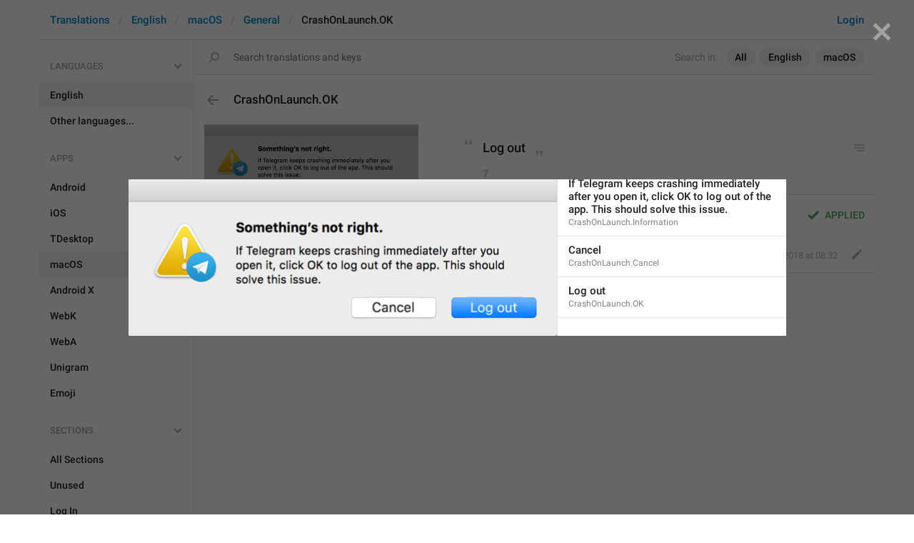

--- FILE ---
content_type: text/html; charset=utf-8
request_url: https://translations.telegram.org/screenshots/4872/phrase/CrashOnLaunch.OK
body_size: 7378
content:
<!DOCTYPE html>
<html>
  <head>
    <meta charset="utf-8">
    <title>Translations</title>
    
    <link rel="icon" type="image/svg+xml" href="/img/website_icon.svg?4">
<link rel="apple-touch-icon" sizes="180x180" href="/img/apple-touch-icon.png">
<link rel="icon" type="image/png" sizes="32x32" href="/img/favicon-32x32.png">
<link rel="icon" type="image/png" sizes="16x16" href="/img/favicon-16x16.png">
<link rel="alternate icon" href="/img/favicon.ico" type="image/x-icon" />
    <script>document.cookie="stel_dt="+encodeURIComponent((new Date).getTimezoneOffset())+";path=/;max-age=31536000;samesite=None;secure"</script>
    <script>
try {
var a = document.createElement('a'), layer_url;
a.href = location.href;
layer_url = location.pathname.replace(/^\/+|\/+$/g, '');
a.pathname = "\/en\/macos\/general\/CrashOnLaunch.OK";
a.search = '?l=' + encodeURIComponent(layer_url);
if (window.history && history.state && history.state.u && /[\?&]l=/.test(history.state.u) && history.state.u != a.href) {
var xhr = new XMLHttpRequest();
xhr.open('GET', history.state.u);
xhr.onreadystatechange = function() {
  if (xhr.readyState == 4) {
    if (typeof xhr.responseBody == 'undefined' && xhr.responseText) {
      var html = xhr.responseText;
      html = html.replace('<html', '<html style="display:none"');
      document.write(html);
      document.close();
    }
  }
};
xhr.withCredentials = true;
xhr.send();
document.write('<style>*{display:none!important}</style>');
document.close();
document.open();
console.log('xhr reload from history.state');
} }catch(e){}
</script>
    <link href="//telegram.org/css/font-roboto.css?1" rel="stylesheet" type="text/css">
    <link href="//telegram.org/css/bootstrap.min.css?3" rel="stylesheet">
    <link href="//telegram.org/css/bootstrap-extra.css?2" rel="stylesheet">
    <link href="/css/telegram.css?249" rel="stylesheet">
<link href="/css/translations.css?129" rel="stylesheet">
<link href="/css/jquery-ui.min.css?1" rel="stylesheet">
<link href="/css/health.css?142" rel="stylesheet">
<link href="/css/contest-zoo.css?7" rel="stylesheet">
<link href="/css/tchart.min.css?11" rel="stylesheet">
<link href="/css/billboard.css?17" rel="stylesheet">

  </head>
  <body class="emoji_image no-transition">
    
    <div id="aj_progress" class="progress-bar"></div>
    <div class="popup-container hide" id="layer-popup-container"><div class="screenshot-body-left fill"></div>
<div class="screenshot-body-right fill">
  <div class="screenshot-close-btn fill close"></div>
  
</div>
<div class="screenshot-body ohide">
  <div class="screenshot-full-bg"></div>
  <img class="screenshot-full" crossorigin="anonymous" src="https://telegra.ph/file/p/69c2b86a1dc/881c6915f773869c6135717.jpg" />
  <div class="screenshot-layer-wrap popup-no-close">
    <div class="screenshot-layer key-layer screenshot-keys" style="background-image:url('https://telegra.ph/file/p/69c2b86a1dc/881c6915f773869c6135717.jpg')"><div class="screenshot-key key-hover" data-key="CrashOnLaunch.Message" data-coordinates="0.240833,0.226028,0.363333,0.178082" style="padding:8.250022% 39.5834% 21.749985% 24.0833%"><div class="key-box"><div class="key-label"><span class="p-value"><span class="value">Something&#39;s not right.</span></span></div></div></div><div class="screenshot-key key-hover" data-key="CrashOnLaunch.Information" data-coordinates="0.239167,0.381279,0.65,0.333333" style="padding:13.9166835% 11.0833% 10.416662% 23.9167%"><div class="key-box"><div class="key-label"><span class="p-value"><span class="value">If Telegram keeps crashing immediately after you open it, click OK to log out of the app. This should solve this issue.</span></span></div></div></div><div class="screenshot-key key-hover key-top" data-key="CrashOnLaunch.Cancel" data-coordinates="0.559167,0.74201,0.118333,0.155251" style="padding:27.083365% 32.25% 3.7499735% 55.9167%"><div class="key-box"><div class="key-label"><span class="p-value"><span class="value">Cancel</span></span></div></div></div><div class="screenshot-key key-hover key-top" data-key="CrashOnLaunch.OK" data-coordinates="0.789167,0.742009,0.13,0.173516" style="padding:27.0833285% 8.0833% 3.0833375% 78.9167%"><div class="key-box"><div class="key-label"><span class="p-value"><span class="value">Log out</span></span></div></div></div></div>
    <div class="screenshot-side-wrap">
      <div class="screenshot-side-scrollable screenshot-info-scrollable">
        <div class="screenshot-side">
          <div class="screenshot-info">
            <h4 class="screenshot-side-header">
              
              Screenshot #4872
            </h4>
            
            <div class="screenshot-sections"><div class="sections-group"><a href="/screenshots/4872/general/?mode=screenshots" class="btn btn-xs btn-primary">General</a></div></div>
          </div>
          <div class="screenshot-keys-list">
            <h4 class="screenshot-side-header">
              Phrases<span class="tr-header-counter">4</span>
            </h4>
            <div class="screenshot-layer-keys" data-key-base-url="/en/macos/general/">
              <a href="/en/macos/general/CrashOnLaunch.Message" class="screenshot-key-row key-hover" data-key="CrashOnLaunch.Message">
  
  <div class="screenshot-key-value-default"><span class="p-value"><span class="value">Something&#39;s not right.</span></span></div>
  <div class="screenshot-key-lang-key">CrashOnLaunch.Message</div>
</a><a href="/en/macos/general/CrashOnLaunch.Information" class="screenshot-key-row key-hover" data-key="CrashOnLaunch.Information">
  
  <div class="screenshot-key-value-default"><span class="p-value"><span class="value">If Telegram keeps crashing immediately after you open it, click OK to log out of the app. This should solve this issue.</span></span></div>
  <div class="screenshot-key-lang-key">CrashOnLaunch.Information</div>
</a><a href="/en/macos/general/CrashOnLaunch.Cancel" class="screenshot-key-row key-hover" data-key="CrashOnLaunch.Cancel">
  
  <div class="screenshot-key-value-default"><span class="p-value"><span class="value">Cancel</span></span></div>
  <div class="screenshot-key-lang-key">CrashOnLaunch.Cancel</div>
</a><a href="/en/macos/general/CrashOnLaunch.OK" class="screenshot-key-row key-hover" data-key="CrashOnLaunch.OK">
  
  <div class="screenshot-key-value-default"><span class="p-value"><span class="value">Log out</span></span></div>
  <div class="screenshot-key-lang-key">CrashOnLaunch.OK</div>
</a>
            </div>
          </div>
        </div>
      </div>
      
    </div>
  </div>
</div></div>
    <div id="aj_content"><div class="tr-container">
  <header class=" has-search">
  <div class="container">
    <section class="tr-search">
  <div class="tr-search-field-wrap">
    <div class="tr-search-filters">
      <span class="tr-search-filters-label">Search in:</span><!--
   --><span class="tr-search-filter-wrap tr-search-filter-where"><span class="tr-search-filter dropdown-toggle" data-toggle="dropdown">All</span><span class="dropdown-menu"><ul class="dropdown-menu"><li class="selected"><a class="tr-search-filter-item" data-value="">All</a></li><li><a class="tr-search-filter-item" data-value="key">Key</a></li><li><a class="tr-search-filter-item" data-value="text">Text</a></li></ul></span></span><!--
   --><span class="tr-search-filter-wrap tr-search-filter-lang"><span class="tr-search-filter dropdown-toggle" data-toggle="dropdown">English</span><span class="dropdown-menu"><ul class="dropdown-menu"><li class="selected"><a class="tr-search-filter-item" data-value="en">English</a></li><li><a class="tr-search-filter-item" data-value="af">Afrikaans</a></li><li><a class="tr-search-filter-item" data-value="sq">Albanian</a></li><li><a class="tr-search-filter-item" data-value="am">Amharic</a></li><li><a class="tr-search-filter-item" data-value="ar">Arabic</a></li><li><a class="tr-search-filter-item" data-value="hy">Armenian</a></li><li><a class="tr-search-filter-item" data-value="az">Azerbaijani</a></li><li><a class="tr-search-filter-item" data-value="eu">Basque</a></li><li><a class="tr-search-filter-item" data-value="be">Belarusian</a></li><li><a class="tr-search-filter-item" data-value="bn">Bengali</a></li><li><a class="tr-search-filter-item" data-value="bg">Bulgarian</a></li><li><a class="tr-search-filter-item" data-value="my">Burmese</a></li><li><a class="tr-search-filter-item" data-value="ca">Catalan</a></li><li><a class="tr-search-filter-item" data-value="zh-hans">Chinese (Simplified)</a></li><li><a class="tr-search-filter-item" data-value="zh-hant">Chinese (Traditional)</a></li><li><a class="tr-search-filter-item" data-value="hr">Croatian</a></li><li><a class="tr-search-filter-item" data-value="cs">Czech</a></li><li><a class="tr-search-filter-item" data-value="da">Danish</a></li><li><a class="tr-search-filter-item" data-value="nl">Dutch</a></li><li><a class="tr-search-filter-item" data-value="eo">Esperanto</a></li><li><a class="tr-search-filter-item" data-value="et">Estonian</a></li><li><a class="tr-search-filter-item" data-value="fil">Filipino</a></li><li><a class="tr-search-filter-item" data-value="fi">Finnish</a></li><li><a class="tr-search-filter-item" data-value="fr">French</a></li><li><a class="tr-search-filter-item" data-value="gl">Galician</a></li><li><a class="tr-search-filter-item" data-value="ka">Georgian</a></li><li><a class="tr-search-filter-item" data-value="de">German</a></li><li><a class="tr-search-filter-item" data-value="el">Greek</a></li><li><a class="tr-search-filter-item" data-value="gu">Gujarati</a></li><li><a class="tr-search-filter-item" data-value="he">Hebrew</a></li><li><a class="tr-search-filter-item" data-value="hi">Hindi</a></li><li><a class="tr-search-filter-item" data-value="hu">Hungarian</a></li><li><a class="tr-search-filter-item" data-value="id">Indonesian</a></li><li><a class="tr-search-filter-item" data-value="ga">Irish</a></li><li><a class="tr-search-filter-item" data-value="it">Italian</a></li><li><a class="tr-search-filter-item" data-value="ja">Japanese</a></li><li><a class="tr-search-filter-item" data-value="kn">Kannada</a></li><li><a class="tr-search-filter-item" data-value="kk">Kazakh</a></li><li><a class="tr-search-filter-item" data-value="km">Khmer</a></li><li><a class="tr-search-filter-item" data-value="ko">Korean</a></li><li><a class="tr-search-filter-item" data-value="lv">Latvian</a></li><li><a class="tr-search-filter-item" data-value="lt">Lithuanian</a></li><li><a class="tr-search-filter-item" data-value="ms">Malay</a></li><li><a class="tr-search-filter-item" data-value="ml">Malayalam</a></li><li><a class="tr-search-filter-item" data-value="mt">Maltese</a></li><li><a class="tr-search-filter-item" data-value="mr">Marathi</a></li><li><a class="tr-search-filter-item" data-value="ne">Nepali</a></li><li><a class="tr-search-filter-item" data-value="nb">Norwegian (Bokmål)</a></li><li><a class="tr-search-filter-item" data-value="or">Odia</a></li><li><a class="tr-search-filter-item" data-value="fa">Persian</a></li><li><a class="tr-search-filter-item" data-value="pl">Polish</a></li><li><a class="tr-search-filter-item" data-value="pt-br">Portuguese (Brazil)</a></li><li><a class="tr-search-filter-item" data-value="pt-pt">Portuguese (Portugal)</a></li><li><a class="tr-search-filter-item" data-value="ro">Romanian</a></li><li><a class="tr-search-filter-item" data-value="ru">Russian</a></li><li><a class="tr-search-filter-item" data-value="sr">Serbian</a></li><li><a class="tr-search-filter-item" data-value="sk">Slovak</a></li><li><a class="tr-search-filter-item" data-value="sl">Slovene</a></li><li><a class="tr-search-filter-item" data-value="es">Spanish</a></li><li><a class="tr-search-filter-item" data-value="sw">Swahili</a></li><li><a class="tr-search-filter-item" data-value="sv">Swedish</a></li><li><a class="tr-search-filter-item" data-value="tg">Tajik</a></li><li><a class="tr-search-filter-item" data-value="ta">Tamil</a></li><li><a class="tr-search-filter-item" data-value="te">Telugu</a></li><li><a class="tr-search-filter-item" data-value="th">Thai</a></li><li><a class="tr-search-filter-item" data-value="tr">Turkish</a></li><li><a class="tr-search-filter-item" data-value="tk">Turkmen</a></li><li><a class="tr-search-filter-item" data-value="uk">Ukrainian</a></li><li><a class="tr-search-filter-item" data-value="ur">Urdu</a></li><li><a class="tr-search-filter-item" data-value="uz">Uzbek</a></li><li><a class="tr-search-filter-item" data-value="vi">Vietnamese</a></li></ul></span></span><!--
   --><span class="tr-search-filter-wrap tr-search-filter-langpack"><span class="tr-search-filter dropdown-toggle" data-toggle="dropdown">macOS</span><span class="dropdown-menu"><ul class="dropdown-menu"><li><a class="tr-search-filter-item" data-value="">All Apps</a></li><li><a class="tr-search-filter-item" data-value="android">Android</a></li><li><a class="tr-search-filter-item" data-value="ios">iOS</a></li><li><a class="tr-search-filter-item" data-value="tdesktop">TDesktop</a></li><li class="selected"><a class="tr-search-filter-item" data-value="macos">macOS</a></li><li><a class="tr-search-filter-item" data-value="android_x">Android X</a></li><li><a class="tr-search-filter-item" data-value="webk">WebK</a></li><li><a class="tr-search-filter-item" data-value="weba">WebA</a></li><li><a class="tr-search-filter-item" data-value="unigram">Unigram</a></li></ul></span></span>
    </div>
    <div class="tr-search-binding binding"></div>
    <div class="tr-search-enter arrow-right"></div>
    <div class="tr-search-reset close"></div>
    <form class="tr-search-form">
      <input class="form-control tr-search-field" placeholder="Search translations and keys" autocomplete="off" value="" />
    </form>
  </div>
  <div class="tr-search-results collapsed"></div>
</section>
    <div class="header-wrap">
      <div id="header-panel" class="header-panel">
        <div class="header-auth">
  <div class="header-auth-item"><a class="header-search-btn"></a></div><div class="header-auth-item"><a class="header-auth-link login-link" href="/auth">Login</a></div>
</div>
        <div class="header-breadcrumb header-breadcrumb-simple">
          <ol id="breadcrumb" class="header-nav breadcrumb"><li><a href="/">Translations</a></li><li><a href="/en/">English</a></li><li><a href="/en/macos/">macOS</a></li><li><a href="/en/macos/general/">General</a></li><li class="active">CrashOnLaunch.OK</li></ol>
        </div>
      </div>
    </div>
  </div>
</header>
  <main class="container">
    <nav class="tr-menu"><div class="tr-menu-section tr-menu-has-selected" data-menu-section-id="0">
  <div class="tr-menu-header">
    <span class="tr-menu-header-collapse"></span>
    <div class="tr-menu-header-label">Languages</div>
    <div class="tr-menu-selected">
  <div class="tr-menu-item tr-menu-item-default">
    <span class="nav-label">English</span>
    
  </div>
</div>
  </div>
  <ul class="tr-menu-items" id="tr-menu-language-items"><li class="active">
  <a class="tr-menu-item" href="/en/">
    <span class="nav-label">English</span>
  </a>
</li><li class="languages-link">
  <a class="tr-menu-item">
    <span class="nav-label">Other languages...</span>
  </a>
</li></ul>
</div><div class="tr-menu-section tr-menu-has-selected" data-menu-section-id="1">
  <div class="tr-menu-header">
    <span class="tr-menu-header-collapse"></span>
    <div class="tr-menu-header-label">Apps</div>
    <div class="tr-menu-selected">
  <div class="tr-menu-item">
    <span class="nav-label">macOS</span>
    
  </div>
</div>
  </div>
  <ul class="tr-menu-items"><li>
  <a class="tr-menu-item" href="/en/android/general/">
    <span class="nav-label">Android</span>
  </a>
</li><li>
  <a class="tr-menu-item" href="/en/ios/general/">
    <span class="nav-label">iOS</span>
  </a>
</li><li>
  <a class="tr-menu-item" href="/en/tdesktop/general/">
    <span class="nav-label">TDesktop</span>
  </a>
</li><li class="active">
  <a class="tr-menu-item" href="/en/macos/">
    <span class="nav-label">macOS</span>
  </a>
</li><li>
  <a class="tr-menu-item" href="/en/android_x/general/">
    <span class="nav-label">Android X</span>
  </a>
</li><li>
  <a class="tr-menu-item" href="/en/webk/general/">
    <span class="nav-label">WebK</span>
  </a>
</li><li>
  <a class="tr-menu-item" href="/en/weba/general/">
    <span class="nav-label">WebA</span>
  </a>
</li><li>
  <a class="tr-menu-item" href="/en/unigram/general/">
    <span class="nav-label">Unigram</span>
  </a>
</li><li>
  <a class="tr-menu-item" href="/en/emoji">
    <span class="nav-label">Emoji</span>
  </a>
</li></ul>
</div><div class="tr-menu-section tr-menu-has-selected" data-menu-section-id="2">
  <div class="tr-menu-header">
    <span class="tr-menu-header-collapse"></span>
    <div class="tr-menu-header-label">Sections</div>
    <div class="tr-menu-selected">
  <div class="tr-menu-item">
    <span class="nav-label">General</span>
    
  </div>
</div>
  </div>
  <ul class="tr-menu-items"><li>
  <a class="tr-menu-item" href="/en/macos/">
    <span class="nav-label">All Sections</span>
  </a>
</li><li>
  <a class="tr-menu-item" href="/en/macos/unused/">
    <span class="nav-label">Unused</span>
  </a>
</li><li>
  <a class="tr-menu-item" href="/en/macos/login/">
    <span class="nav-label">Log In</span>
  </a>
</li><li>
  <a class="tr-menu-item" href="/en/macos/chat_list/">
    <span class="nav-label">Chat List</span>
  </a>
</li><li>
  <a class="tr-menu-item" href="/en/macos/private_chats/">
    <span class="nav-label">Private chats</span>
  </a>
</li><li>
  <a class="tr-menu-item" href="/en/macos/groups_and_channels/">
    <span class="nav-label">Groups And Channels</span>
  </a>
</li><li>
  <a class="tr-menu-item" href="/en/macos/profile/">
    <span class="nav-label">Profile</span>
  </a>
</li><li>
  <a class="tr-menu-item" href="/en/macos/settings/">
    <span class="nav-label">Settings</span>
  </a>
</li><li>
  <a class="tr-menu-item" href="/en/macos/stories/">
    <span class="nav-label">Stories</span>
  </a>
</li><li>
  <a class="tr-menu-item" href="/en/macos/camera_and_media/">
    <span class="nav-label">Camera And Media</span>
  </a>
</li><li>
  <a class="tr-menu-item" href="/en/macos/bots_and_payments/">
    <span class="nav-label">Bots And Payments</span>
  </a>
</li><li>
  <a class="tr-menu-item" href="/en/macos/passport/">
    <span class="nav-label">Passport</span>
  </a>
</li><li class="active">
  <a class="tr-menu-item" href="/en/macos/general/">
    <span class="nav-label">General</span>
  </a>
</li><li>
  <a class="tr-menu-item" href="/en/macos/unsorted/">
    <span class="nav-label">Unsorted</span>
  </a>
</li></ul>
</div></nav>
    <section class="content clearfix">
      <section class="tr-content"><div class="tr-key-full-block js-key-data" data-lang="en" data-langpack="macos" data-section="general" data-key="CrashOnLaunch.OK">
  <h3 class="tr-header"><a href="/en/macos/general/" class="tr-back"></a>CrashOnLaunch.OK</h3>
  <section class="tr-key clearfix">
    <div class="key-side">
      <div class="key-screenshots-wrap">
        <div class="screenshot-wrap"><a class="screenshot-thumb bg-image key-layer" style="background-image:url('https://telegra.ph/file/p/69c2b86a1dc/881c6915f773869c6135717.jpg');padding-top:36.559139784946%;" href="/screenshots/4872/phrase/CrashOnLaunch.OK" data-layer>
  <div class="screenshot-key key-hover key-top" data-key="CrashOnLaunch.OK" data-coordinates="0.789167,0.742009,0.13,0.173516" style="padding:27.127210752688% 8.0833% 3.0883333333333% 78.9167%"><div class="key-box"><div class="key-label"></div></div></div>
</a></div>
      </div>
      <div class="key-default-sections"><div class="sections-group"><a href="/en/macos/general/" class="btn btn-xs btn-primary">General</a></div></div>
      
      
    </div>
    <div class="key-main">
      <div class="key-default diff-wrap">
        <div class="key-default-value"><span class="p-value"><span class="value">Log out</span></span></div>
        
        <div class="key-default-info">
          <span class="key-chars-count">7</span>
          
          
        </div>
      </div>
      <div class="key-history-wrap"></div>
      
      <div class="key-suggestions">
        <div class="key-suggestion-wrap js-suggestion-wrap key-suggestion-applied key-suggestion-collapsed" data-suggestion-id="1">
  <div class="key-suggestion clearfix">
    <span class="key-suggestion-collapse"></span>
    <div class="key-suggestion-status">
      
      <div class="key-status-labels">
        <span class="key-status key-status-applied">Applied</span>
      </div>
    </div>
    <div class="key-suggestion-value-box diff-wrap">
      <div class="key-suggestion-value-wrap">
        <div class="key-suggestion-value"><span class="p-value"><span class="value" data-value="Log out">Log out</span></span></div>
        <div class="key-chars-count">7/7</div>
      </div>
      <div class="key-suggestion-actions clearfix">
        <div class="key-suggestion-counters">
          <a class="ibtn key-suggestion-like"></a><!--
       --><a class="ibtn key-suggestion-dislike"></a><!--
       --><a class="ibtn key-suggestion-comment"></a>
        </div>
        <div class="key-suggestion-info">
          <a class="ibtn key-suggestion-edit"></a><!--
       --><span class="key-source">
            
            <span class="translation-author"><span dir="auto">Fair Dog</span></span>,
            <span class="translation-date">Feb 19, 2018 at 08:32</span>
          </span>
        </div>
      </div>
    </div>
    <div class="key-suggestion-comments-wrap">
      <div class="key-suggestion-comments"><div class="comments-show-all-wrap"></div>
</div>
      <form class="comment-form">
  <textarea rows="1" name="text" class="form-control comment-field" placeholder="Add comment..." dir="auto"></textarea>
  <div class="form-buttons-wrap shide">
    <div class="form-buttons">
      <button class="btn btn-sm btn-primary form-submit-btn">Send</button><button class="btn btn-sm btn-default form-cancel-btn">Cancel</button>
    </div>
  </div>
</form>
    </div>
  </div>
  
</div>
      </div>
      <div class="key-add-suggestion-wrap collapsed">
  <span class="key-add-suggestion-collapse"></span>
  <div class="key-add-suggestion-header-wrap">
    <div class="key-add-suggestion-header">Add Translation</div>
  </div>
  <div class="key-add-suggestion-form-wrap">
    <form class="add-suggestion-form">
      <div class="form-group">
  <div class="input form-control tr-form-control key-add-suggestion-field" data-name="lang_value" data-value="Log out" data-tokens="">Log out</div>
</div>
      <div class="form-buttons">
        <div class="chars-count handle-tooltip" data-length="7" data-title="Compared to the English version"></div>
        <button class="btn btn-primary form-submit-btn">Submit</button><button class="btn btn-default form-cancel-btn">Cancel</button>
      </div>
    </form>
  </div>
</div>
    </div>
  </section>
</div></section>
    </section>
  </main>
</div><div class="popup-container login-popup-container hide" id="login-popup-container">
  <div class="popup">
    <div class="popup-body">
      <section>
        <h2>Log In</h2>
        <p>Log in here to translate Telegram apps. Please enter your <b>phone number</b> in the <a target="_blank" rel="noopener" href="https://telegram.org/faq#login-and-sms">international format</a> and we will send a confirmation message to your account via Telegram.</p>

        <form id="send-form" class="login-form">
          <div class="form-group">
            <input type="tel" class="form-control tr-form-control input-lg" id="phone-number" placeholder="+12223334455" autocomplete="off"/>
          </div>
          <div class="popup-buttons">
            <a class="btn btn-link btn-lg login-cancel-btn">Cancel</a><button type="submit" class="btn btn-link btn-lg">Next</button>
          </div>
        </form>

        <div id="login-form" class="hide">
          <div class="form-group">
            <span class="form-control tr-form-control input input-lg input-disabled"><strong id="phone-number-field"></strong> (<a class="login-back" href="/auth">Incorrect?</a>)</span>
            <p class="help-block dots-animated">We&#39;ve just sent you a message.<br/>Please confirm access via Telegram</p>
          </div>
          <div class="popup-buttons">
            <a class="btn btn-link btn-lg login-cancel-btn">Cancel</a><a class="btn btn-link btn-lg login-back">Back</a>
          </div>
        </div>
      </section>
    </div>
  </div>
</div><div class="popup-container languages-popup-container hide" id="languages-popup-container">
  <div class="popup">
    <div class="popup-body popup-has-footer">
      <h4>Languages</h4>
      
      <form class="tr-popup-search-form tr-languages-search-form">
        <input class="form-control tr-popup-search-field tr-languages-search-field" placeholder="Search languages" autocomplete="off" value="">
      </form>
      <div class="tr-popup-search-results-wrap tr-languages-results-wrap">
        <div class="tr-popup-search-results tr-languages-results"></div>
      </div>
      <div class="tr-languages-add"><a href="/lang/new" data-layer class="need-auth">Add a new language</a></div>
    </div>
  </div>
</div></div>
    <script src="//telegram.org/js/jquery.min.js?1"></script>
    <script src="//telegram.org/js/bootstrap.min.js"></script>
    <script src="//telegram.org/js/main-aj.js?72"></script>
    <script src="/js/translations.js?113"></script>
<script src="/js/jquery-ui.min.js?1"></script>
<script src="/js/jquery-ex.js?22"></script>
<script src="/js/tesseract.js?1"></script>
<script src="/js/main.js?47"></script>
<script src="/js/tchart.min.js?29"></script>
<script src="/js/billboard.min.js?1"></script>
<script src="/js/stats.js?18"></script>

    <script>ajInit({"version":1115,"apiUrl":"\/api?hash=50475d3cc51ee29346","unauth":true,"state":{"searchWhere":"","searchLang":"en","searchLangpack":"macos","searchQuery":"","whereNames":{"":"All","key":"Key","text":"Text"},"langNames":{"en":"English","af":"Afrikaans","sq":"Albanian","am":"Amharic","ar":"Arabic","hy":"Armenian","az":"Azerbaijani","eu":"Basque","be":"Belarusian","bn":"Bengali","bg":"Bulgarian","my":"Burmese","ca":"Catalan","zh-hans":"Chinese (Simplified)","zh-hant":"Chinese (Traditional)","hr":"Croatian","cs":"Czech","da":"Danish","nl":"Dutch","eo":"Esperanto","et":"Estonian","fil":"Filipino","fi":"Finnish","fr":"French","gl":"Galician","ka":"Georgian","de":"German","el":"Greek","gu":"Gujarati","he":"Hebrew","hi":"Hindi","hu":"Hungarian","id":"Indonesian","ga":"Irish","it":"Italian","ja":"Japanese","kn":"Kannada","kk":"Kazakh","km":"Khmer","ko":"Korean","lv":"Latvian","lt":"Lithuanian","ms":"Malay","ml":"Malayalam","mt":"Maltese","mr":"Marathi","ne":"Nepali","nb":"Norwegian (Bokmål)","or":"Odia","fa":"Persian","pl":"Polish","pt-br":"Portuguese (Brazil)","pt-pt":"Portuguese (Portugal)","ro":"Romanian","ru":"Russian","sr":"Serbian","sk":"Slovak","sl":"Slovene","es":"Spanish","sw":"Swahili","sv":"Swedish","tg":"Tajik","ta":"Tamil","te":"Telugu","th":"Thai","tr":"Turkish","tk":"Turkmen","uk":"Ukrainian","ur":"Urdu","uz":"Uzbek","vi":"Vietnamese"},"langpackList":["android","ios","tdesktop","macos","android_x","webk","weba","unigram"],"langpackNames":{"":"All Apps","android":"Android","ios":"iOS","tdesktop":"TDesktop","macos":"macOS","android_x":"Android X","webk":"WebK","weba":"WebA","unigram":"Unigram"},"langList":["en","af","sq","am","ar","hy","az","eu","be","bn","bg","my","ca","zh-hans","zh-hant","hr","cs","da","nl","eo","et","fil","fi","fr","gl","ka","de","el","gu","he","hi","hu","id","ga","it","ja","kn","kk","km","ko","lv","lt","ms","ml","mt","mr","ne","nb","or","fa","pl","pt-br","pt-pt","ro","ru","sr","sk","sl","es","sw","sv","tg","ta","te","th","tr","tk","uk","ur","uz","vi"],"curLang":"en","curLangpack":"macos"},"layer":true,"layerUnderUrl":"\/en\/macos\/general\/CrashOnLaunch.OK"});</script>
    <script id="aj_script">l.add({"WEB_NO_PHRASES_FOUND":"No phrases found","WEB_TRANSLATIONS_LOADING":"Loading","WEB_REMOVE_SCREENSHOT_KEY_CONFIRM_TEXT":"Are you sure you want to remove phrase <b>{lang_key}<\/b> from screenshot?","WEB_REMOVE_SCREENSHOT_KEY_CONFIRM_BUTTON":"Remove","WEB_REMOVE_SCREENSHOT_CONFIRM_TEXT":"Are you sure you want to remove <b>Screenshot #{n}<\/b>?","WEB_REMOVE_SCREENSHOT_CONFIRM_BUTTON":"Remove","WEB_REMOVE_LANG_KEY_CONFIRM_TEXT":"Are you sure you want to remove phrase <b>{lang_key}<\/b>?","WEB_REMOVE_LANG_KEY_CONFIRM_BUTTON":"Remove","WEB_RESTORE_LANG_KEY_CONFIRM_TEXT":"Are you sure you want to restore phrase <b>{lang_key}<\/b>?","WEB_RESTORE_LANG_KEY_CONFIRM_BUTTON":"Restore","WEB_MARK_AS_TRANSLATED_CONFIRM_TEXT":"Are you sure you want to mark phrase <b>{lang_key}<\/b> as translated?","WEB_MARK_AS_TRANSLATED_CONFIRM_BUTTON":"Mark As Translated","WEB_PLURALIZED_LABEL_0":"Zero","WEB_PLURALIZED_LABEL_1":"One","WEB_PLURALIZED_LABEL_2":"Two","WEB_PLURALIZED_LABEL_3":"Few","WEB_PLURALIZED_LABEL_4":"Many","WEB_PLURALIZED_LABEL_5":"Other","WEB_NO_TRANSLATIONS_FOUND":"No translations found","WEB_ACTIVATE_LANGPACK_CONFIRM_TEXT":"Do you want to begin translating <b>{lang_pack}<\/b> to <b>{lang}<\/b>?","WEB_ACTIVATE_LANGPACK_CONFIRM_BUTTON":"Start Translating","WEB_LOADING":"Loading","WEB_NO_LANGUAGES_FOUND":"No languages found"});
ScreenshotLayer.init({"screenshot_id":4872,"lang_pack":"macos","can_edit_screenshot":false,"can_edit_phrases":false,"lang_key":"CrashOnLaunch.OK"});
Aj.onLoad(function(state) {
  state.curLang     = "en";
  state.curLangpack = "macos";
  LangKey.init($('.tr-key-full-block'));
  var loc_hash = Aj.location().hash, m;
  if (loc_hash == '#add-translation' ||
      !$('.js-suggestion-wrap').size()) {
    if (!Aj.unauth) {
      LangKey.showSuggestionForm(true);
    }
  } else if (m = loc_hash.match(/^#translation(\d+)|#comment(\d+)_(\d+)$/)) {
    var suggestion_id = m[1] || m[2] || 0, comment_id = m[3] || 0;
    LangKey.showSuggestion(suggestion_id, comment_id);
  }
});
Aj.onUnload(function(state) {
  LangKey.destroy($('.tr-key-full-block'));
});
Search.init();
Header.init();
Nav.init();
Aj.onLoad(function(state) {
  function requestConfirmation(event) {
    event && event.preventDefault();
    var phone = $('#phone-number').val();
    $.ajax({
      type: 'POST',
      url: '/auth/request',
      data: {
        phone: phone
      },
      success: function(result) {
        $('#phone-number-field').text(phone);
        $('#send-form').addClass('hide');
        $('#login-form').removeClass('hide');
        checkAuth(result.temp_session);
      },
      error: function(xhr) {
        showAlert(xhr.responseText || 'Server error');
      },
      dataType: 'json'
    });
    return false;
  }
  function cancelConfirmation(event) {
    event && event.preventDefault();
    $('#phone-number-field').text('');
    $('#send-form').removeClass('hide');
    $('#login-form').addClass('hide');
    $('#phone-number').focus();
    clearTimeout(window.authTimeout);
    return false;
  }
  function checkAuth(temp_session) {
    clearTimeout(window.authTimeout);
    window.authTimeout = setTimeout(function doCheckAuth() {
      $.ajax({
        type: 'POST',
        url: '/auth/login',
        data: {
          temp_session: temp_session
        },
        success: function(result) {
          if (result) {
            location.reload();
          } else {
            checkAuth(temp_session);
          }
        },
        error: function (xhr) {
          showAlert(xhr.responseText || 'Server error');
        },
        dataType: 'json'
      });
    }, 700);
  }
  $('#login-popup-container').on('popup:open', function() {
    $('#phone-number').focus();
  });
  $('#login-popup-container').on('popup:close', function() {
    cancelConfirmation();
    if (location.pathname == '/auth') {
      window.history && history.replaceState(null, null, '/');
    }
  });
  $('#login-popup-container #send-form').on('submit', requestConfirmation);
  $('#login-popup-container .login-cancel-btn').on('click', function(e) {
    e.preventDefault();
    closePopup('#login-popup-container');
  });
  $('#login-popup-container .login-back').on('click', cancelConfirmation);
  $('.login-link').on('click', function(e) {
    e.stopImmediatePropagation();
    e.preventDefault();
    openPopup('#login-popup-container');
  });
});
Aj.onUnload(function(state) {
  $('#login-popup-container').off('popup:open');
  $('#login-popup-container').off('popup:close');
  $('#login-popup-container #send-form').off('submit');
  $('#login-popup-container .login-cancel-btn').off('click');
  $('#login-popup-container .login-back').off('click');
  $('.login-link').off('click');
});
</script>
    <script>Aj.pageLoaded();</script>
    
  </body>
</html>
<!-- page generated in 9.78ms -->
